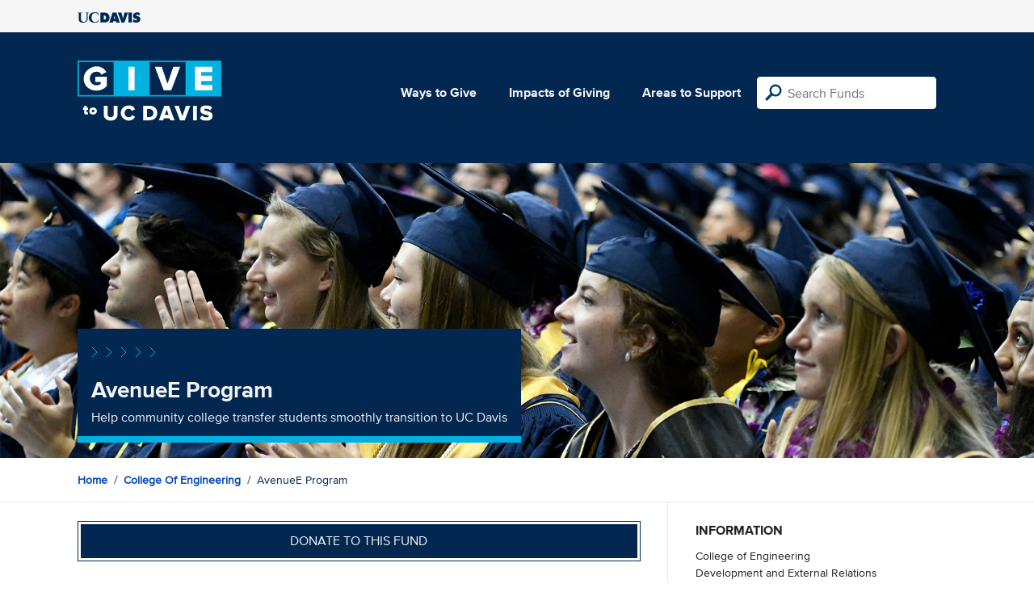

--- FILE ---
content_type: text/html; charset=utf-8
request_url: https://give.ucdavis.edu/Fund/SimilarTo/0048912?areacode=2400&tags=community%2Cstudents%2Cstem
body_size: -39
content:
        <div class="col-12 col-md-4 related-fund">
            <a href="/2400/342020">
                <img class="respo" alt="College of Engineering Annual Fund" src="https://give.blob.core.windows.net/giveupload/a628d2d7-b6d5-46ea-9e8d-888f072afa16-engineering-college-small.jpg" />
                <h3>College of Engineering Annual Fund</h3>

            <p>College of Engineering Annual Fund</p>
            </a>
        </div>
        <div class="col-12 col-md-4 related-fund">
            <a href="/2400/ENLEADR">
                <img class="respo" alt="LEADR Program" src="https://give.blob.core.windows.net/giveupload/f2efefbb-fade-4544-916d-f163f05b7d02-engineering-college-small.jpg" />
                <h3>LEADR Program</h3>

            <p>Support LEADR and the College of Engineering&#39;s mission to engineer a better world for all</p>
            </a>
        </div>
        <div class="col-12 col-md-4 related-fund">
            <a href="/2400/ESSCFND">
                <img class="respo" alt="Student Startup Center Fund" src="https://give.blob.core.windows.net/giveupload/3f7f4898-09e5-4414-9eeb-d21dcc734e3c-13976634756_721f0513d0_o-small.jpg" />
                <h3>Student Startup Center Fund</h3>

            <p>Support the Student Startup Center</p>
            </a>
        </div>
